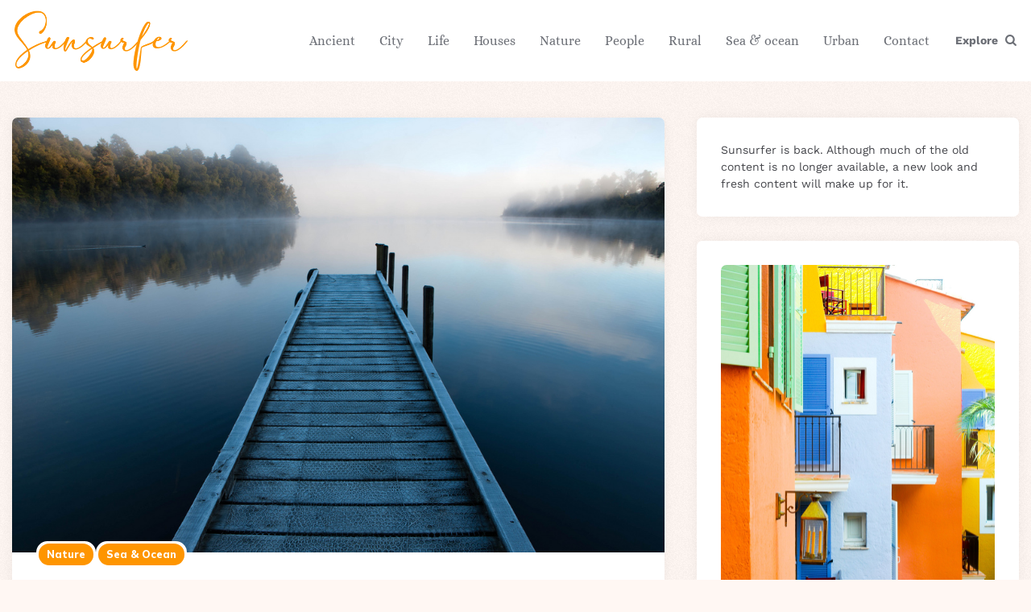

--- FILE ---
content_type: text/html; charset=utf-8
request_url: https://www.google.com/recaptcha/api2/aframe
body_size: 266
content:
<!DOCTYPE HTML><html><head><meta http-equiv="content-type" content="text/html; charset=UTF-8"></head><body><script nonce="8Pmwh7Wl2WGcV72gN1l0Kg">/** Anti-fraud and anti-abuse applications only. See google.com/recaptcha */ try{var clients={'sodar':'https://pagead2.googlesyndication.com/pagead/sodar?'};window.addEventListener("message",function(a){try{if(a.source===window.parent){var b=JSON.parse(a.data);var c=clients[b['id']];if(c){var d=document.createElement('img');d.src=c+b['params']+'&rc='+(localStorage.getItem("rc::a")?sessionStorage.getItem("rc::b"):"");window.document.body.appendChild(d);sessionStorage.setItem("rc::e",parseInt(sessionStorage.getItem("rc::e")||0)+1);localStorage.setItem("rc::h",'1769019142398');}}}catch(b){}});window.parent.postMessage("_grecaptcha_ready", "*");}catch(b){}</script></body></html>